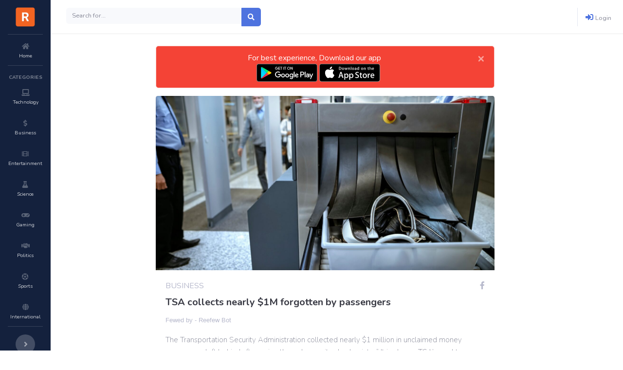

--- FILE ---
content_type: text/html; charset=utf-8
request_url: https://reefew.com/read/tsa-collects-nearly-1m-forgotten-by-passengers
body_size: 8472
content:

<!DOCTYPE html>
<html lang="en">

<head>
  <meta charset="utf-8">
  <meta http-equiv="X-UA-Compatible" content="IE=edge">
  <meta name="viewport" content="width=device-width, initial-scale=1, shrink-to-fit=no">
  <meta name="description" content="The Transportation Security Administration collected nearly $1 million in unclaimed money passengers left behind after going through security checkpoints. “ It is always TSA’s goal to reunite travele…">
  <meta name="author" content="Reefew Bot">
  <meta property="og:url"                content="https://reefew.com/read/tsa-collects-nearly-1m-forgotten-by-passengers" />
  <meta property="og:type"               content="article" />
  <meta property="og:title"              content="TSA collects nearly $1M forgotten by passengers" />
  <meta property="og:description"        content="The Transportation Security Administration collected nearly $1 million in unclaimed money passengers left behind after going through security checkpoints. “ It is always TSA’s goal to reunite travelers with items they have left behind at checkpoints." />
 
  <meta property="og:image"              content="https://reefew.com/media/images/015f73ac30f44fe2ab13ace401d88867.jpg" />
 
  <meta property="fb:app_id" content="730359864083239" />

  <meta name="robots" content="index, follow">
  
  <meta name="keywords" content="lifestyle,passengers,tsa">
  
  <title>TSA collects nearly $1M forgotten by passengers | Reefew</title>

  <!-- Custom fonts for this template-->
  <link href="/static/vendor/fontawesome-free/css/all.min.css" rel="stylesheet" type="text/css">
  <link href="https://fonts.googleapis.com/css?family=Nunito:200,200i,300,300i,400,400i,600,600i,700,700i,800,800i,900,900i" rel="stylesheet">
  <link rel="shortcut icon" type="image/png" href="/static/img/favicon.ico"/>

  <!-- Custom styles for this template-->
  <link rel="stylesheet" href="https://maxcdn.bootstrapcdn.com/bootstrap/4.0.0/css/bootstrap.min.css" integrity="sha384-Gn5384xqQ1aoWXA+058RXPxPg6fy4IWvTNh0E263XmFcJlSAwiGgFAW/dAiS6JXm" crossorigin="anonymous">
  <link href="/static/css/news.min.css" rel="stylesheet">
  <link href="/static/css/custom.css" rel="stylesheet">

    <!-- Facebook Pixel Code -->
    <script>
      !function(f,b,e,v,n,t,s)
      {if(f.fbq)return;n=f.fbq=function(){n.callMethod?
      n.callMethod.apply(n,arguments):n.queue.push(arguments)};
      if(!f._fbq)f._fbq=n;n.push=n;n.loaded=!0;n.version='2.0';
      n.queue=[];t=b.createElement(e);t.async=!0;
      t.src=v;s=b.getElementsByTagName(e)[0];
      s.parentNode.insertBefore(t,s)}(window, document,'script',
      'https://connect.facebook.net/en_US/fbevents.js');
      fbq('init', '744833872652214');
      fbq('track', 'PageView');
    </script>
    <noscript><img height="1" width="1" style="display:none"
      src="https://www.facebook.com/tr?id=744833872652214&ev=PageView&noscript=1"
    /></noscript>
    <!-- End Facebook Pixel Code -->

</head>

<body id="page-top">

  <!-- Page Wrapper -->
  <div id="wrapper">

    <!-- SidebarDiscover -->
    
<ul class="navbar-nav bg-theme toggled sidebar sidebar-dark accordion position-fixed z100" id="accordionSidebar">

        <button id="sidebarToggleTop" class="btn btn-link d-md-none rounded-circle">
            <i class="fa fa-2x fa-times-circle text-gray-500" ></i>
      </button>

      <!-- Sidebar - Brand -->
      <a class="sidebar-brand d-flex align-items-center justify-content-center" href="/read/">
        <!-- <div class="sidebar-brand-icon rotate-n-15"> -->
        <div class="sidebar-brand-icon">
          <!-- <i class="fas fa-laugh-wink"></i> -->
          <img style="max-width:100%;" src="/static/img/logo2.png" />
        </div>
        <div class="sidebar-brand-text mx-3">Reefew</div>
      </a>

      <!-- Divider -->
      <hr class="sidebar-divider my-0">

      <!-- Nav Item - Dashboard -->
      <li class="nav-item ">
        <a class="nav-link" href="/read/">
          <i class="fas fa-fw fa-home"></i>
          <span>Home</span></a>
      </li>






      <!-- Divider -->
      <hr class="sidebar-divider">

      <!-- Heading -->
      <div class="sidebar-heading">
        Categories
      </div>

    
        <li class="nav-item ">
            <a class="nav-link" href="/category/technology/">
              <i class="fas fa-fw fa-laptop"></i>
              <span>Technology</span></a>
          </li>
    
        <li class="nav-item ">
            <a class="nav-link" href="/category/business/">
              <i class="fas fa-fw fa-dollar-sign"></i>
              <span>Business</span></a>
          </li>
    
        <li class="nav-item ">
            <a class="nav-link" href="/category/entertainment/">
              <i class="fas fa-fw fa-film"></i>
              <span>Entertainment</span></a>
          </li>
    
        <li class="nav-item ">
            <a class="nav-link" href="/category/science/">
              <i class="fas fa-fw fa-flask"></i>
              <span>Science</span></a>
          </li>
    
        <li class="nav-item ">
            <a class="nav-link" href="/category/gaming/">
              <i class="fas fa-fw fa-gamepad"></i>
              <span>Gaming</span></a>
          </li>
    
        <li class="nav-item ">
            <a class="nav-link" href="/category/politics/">
              <i class="fas fa-fw fa-handshake"></i>
              <span>Politics</span></a>
          </li>
    
        <li class="nav-item ">
            <a class="nav-link" href="/category/sports/">
              <i class="fas fa-fw fa-futbol"></i>
              <span>Sports</span></a>
          </li>
    
        <li class="nav-item ">
            <a class="nav-link" href="/category/international/">
              <i class="fas fa-fw fa-globe"></i>
              <span>International</span></a>
          </li>
    


     <!-- Personal Tabs -->

    

    <!-- End of Personal Tabs -->

      <!-- Divider -->
      <hr class="sidebar-divider d-none d-md-block">
      <!-- Sidebar Toggler (Sidebar) -->
      <div class="text-center d-none d-md-inline">
        <button class="rounded-circle border-0" id="sidebarToggle"></button>
      </div>


    </ul>
    <!-- End of Sidebar -->

    <!-- Content Wrapper -->
    <div id="content-wrapper" class="d-flex flex-column">

      <!-- Main Content -->
      <div id="content">

        <!-- Topbar -->
        

<!-- Topbar -->
<nav class="navbar navbar-expand navbar-light lightborderbottom bg-white topbar mb-4 static-top">

  <!-- Sidebar Toggle (Topbar) -->
  <button id="sidebarToggleTop" class="btn btn-link d-md-none rounded-circle mr-3">
    <i class="fa fa-bars"></i>
  </button>

  <!-- Topbar Search -->
  <form method="GET" action="/search/" class="d-none d-sm-inline-block form-inline mr-auto ml-md-3 my-2 my-md-0 mw-100 navbar-search">
    <div class="input-group">
      <input name="q" type="text" class="form-control bg-light border-0 small" placeholder="Search for..." aria-label="Search" aria-describedby="basic-addon2">
      <div class="input-group-append">
        <button class="btn btn-primary" type="submit">
          <i class="fas fa-search fa-sm"></i>
        </button>
      </div>
    </div>
  </form>

    <a class="sidebar-brand d-flex d-sm-none align-items-center justify-content-center" href="/read/">
        <!-- <div class="sidebar-brand-icon rotate-n-15"> -->
        <div class="sidebar-brand-icon">
          <!-- <i class="fas fa-laugh-wink"></i> -->
          <img style="max-width:100%;" src="/static/img/logo2.png" />
        </div>
      </a>

  <!-- Topbar Navbar -->
  <ul class="navbar-nav ml-auto">


    <!-- Nav Item - Search Dropdown (Visible Only XS) -->
    <li class="nav-item dropdown no-arrow d-sm-none">
      <a class="nav-link dropdown-toggle" href="#" id="searchDropdown" role="button" data-toggle="dropdown" aria-haspopup="true" aria-expanded="false">
        <i class="fas fa-search fa-fw"></i>
      </a>
      <!-- Dropdown - Messages -->
      <div class="dropdown-menu dropdown-menu-right p-3 shadow animated--grow-in" aria-labelledby="searchDropdown">
        <form method="GET" action="/search/" class="form-inline mr-auto w-100 navbar-search">
          <div class="input-group">
            <input name="q" type="text" class="form-control bg-light border-0 small" placeholder="Search for..." aria-label="Search" aria-describedby="basic-addon2">
            <div class="input-group-append">
              <button class="btn btn-primary" type="submit">
                <i class="fas fa-search fa-sm"></i>
              </button>
            </div>
          </div>
        </form>
      </div>
    </li>

    <div class="topbar-divider d-none d-sm-block"></div>
    
            <a class="nounderline mt-8 loginurl" href="/accounts/login/" />
        <i class="fas fa-sign-in-alt" ></i>
                <span class="mr-2 d-none d-lg-inline text-gray-600 small">Login</span>
            </a>
        </li>
      

  </ul>

</nav>
<!-- End of Topbar -->

<!-- Logout Modal-->
  <div class="modal" id="logoutModal" tabindex="-1" role="dialog" aria-labelledby="exampleModalLabel" aria-hidden="true">
    <div class="modal-dialog" role="document">
      <div class="modal-content">
        <div class="modal-header text-center">
          <h5 class="modal-title title font-weight-bold text-md text-gray-900" id="exampleModalLabel">Are you sure ?</h5>
          <button class="close" type="button" data-dismiss="modal" aria-label="Close">
            <span aria-hidden="true">×</span>
          </button>
        </div>
        <div class="modal-body">Select "Logout" below if you are ready to end your current session.</div>
        <div class="modal-footer">
          <button class="btn btn-secondary" type="button" data-dismiss="modal">Cancel</button>
          <a class="btn btn-primary" href="/accounts/logout/">Logout</a>
        </div>
      </div>
    </div>
  </div>

        <!-- End of Topbar -->

        <!-- Begin Page Content -->
        <div class="container-fluid">

          <!-- Page Heading -->
          <!-- <div class="d-sm-flex align-items-center justify-content-center mb-4"> -->
            <!-- <h1 class="h3 mb-0 text-gray-800">Discover</h1> -->
            <!-- <a href="#" class="d-none d-sm-inline-block btn btn-sm btn-primary shadow-sm"><i class="fas fa-download fa-sm text-white-50"></i> Generate Report</a> -->
          <!-- </div> -->











          <!-- <hr/> -->

          <!-- Content Row -->



          <div class="row">
            <div id="previewpanel" class="col-sm-10 col-md-8 offset-md-2 offset-sm-1 width640 previewpanel">
            

                <div style="color: white; background-color: #f44336" class="alert alert-danger alert-dismissible fade show" role="alert">

              <div class="badges text-center">
              For best experience, Download our app
             <div class="d-inline-md d-lg-block">
                  <a class="badge-link ml-3" href="https://play.google.com/store/apps/details?id=com.reefew&hl=en_US"><img style="max-width: 125px;" src=/static/img/google-play-badge.svg alt=""></a>
              <a class="badge-link" href="https://apps.apple.com/us/app/reefew/id1483718209"><img style="max-width: 125px;" src=/static/img/app-store-badge.svg alt=""></a>
             </div>
             </div>
              <button type="button" class="close" data-dismiss="alert" aria-label="Close">
                <span aria-hidden="true">&times;</span>
              </button>
            </div>

                <div class="card-expand" data-parent="#previewpanel" id="collapseidiFz-4-bX0o">
                    <div class="card">

                      
                            <img class="card-img-top" src="/media/images/015f73ac30f44fe2ab13ace401d88867.jpg" alt="TSA collects nearly $1M forgotten by passengers">
                        
                      <div class="card-body">
                        <div>
                            <span class="titlecategory text-gray-500">Business</span>
                            
                            <a data-placement="top"
                               title="Share on Facebook"
                               target="_blank"
                               class="share-button float-right text-gray-500"
                               href="https://www.facebook.com/sharer/sharer.php?u=https://reefew.com/read/tsa-collects-nearly-1m-forgotten-by-passengers">
                                    <i class="fab fa-facebook-f"></i>
                            </a>
                        </div>
                        <a class="nounderline" href="/read/tsa-collects-nearly-1m-forgotten-by-passengers"><h1 class="h5 card-title font-weight-bold text-md text-gray-900 mt-10">TSA collects nearly $1M forgotten by passengers</h1></a>
                        <p class="article-author text-gray-500" style="font-size: 13px; font-weight: 300; font-family: Heebo, Helvetica">Fewed by - <span style="font-weight: 400">Reefew Bot</span></p>
                        <p class="card-text"><p>The Transportation Security Administration collected nearly $1 million in unclaimed money passengers left behind after going through security checkpoints. “ It is always TSA’s goal to reunite travelers with items they have left behind at checkpoints.</p></p>
                          <p>
                              
                                  <span class="card-tag">lifestyle</span>
                              
                                  <span class="card-tag">passengers</span>
                              
                                  <span class="card-tag">tsa</span>
                              
                          </p>

                        <span class="timestamp d-inline-block">
                          <i class="far fa-clock text-gray-300"></i> Sat Aug 22 -
                        </span>
                        <span class="d-inline-block">
                            
                                <a class="sourcelink" target="_blank" href="https://www.foxnews.com/travel/tsa-collects-nearly-1m-forgotten-passengers">Foxnews</a>
                            
                        </span>
                        <div style="text-align:left; margin-left:170px;"></div>
                      </div>
                    </div>
              </div>

                <h2 class="lightborderbottom h2 pb-3 mt-5 mb-4 font-weight-bold text-gray-900">Related Articles</h2>

                

                




                 <div class="row limitcard">
                 <div class="col-sm-4 cardimg width230">
                  <!-- <img src="https://via.placeholder.com/140x100" class="rounded mx-auto d-block" alt="..."> -->
                    
                       <img class="rounded-left" src="/media/CACHE/images/images/ce311d896fb94e65949c91e4649ea615/3e40bfde9e6385352e840877e6fe3f95.jpg" />
                    

                </div>
                <div class="col cardcontent">
                  <span class="titlecategory text-gray-500">Business</span>

                <a href="#" data-toggle="collapse" class="read-more" data-subid="n-fsSfkIV4"  data-target="#collapseidn-fsSfkIV4">
                     <h5 class="title font-weight-bold text-md text-gray-900 ml-10">Mortgage rates are near record lows, but home buyers may face an uphill battle in securing them</h5>
                 </a>

                 <span class="timestamp d-block">
                   <i class="far fa-clock text-gray-300"></i>
                     
                         Thu Apr 09
                     
                 </span>
               </div>
              </div>


                  <div class="card-expand collapse" data-parent="#previewpanel" id="collapseidn-fsSfkIV4">
                    <div class="card">

                      
                            <img class="card-img-top" src="/media/CACHE/images/images/ce311d896fb94e65949c91e4649ea615/08e6b22c8ceca0c1ec4ffc55f4b45232.jpg" alt="Mortgage rates are near record lows, but home buyers may face an uphill battle in securing them">
                        
                      <div class="card-body">
                        <div>
                            <span class="titlecategory text-gray-500">Business</span>
                            
                            <a data-placement="top"
                               title="Share on Facebook"
                               target="_blank"
                               class="share-button float-right text-gray-500"
                               href="https://www.facebook.com/sharer/sharer.php?u=https://reefew.com/read/mortgage-rates-are-near-record-lows-but-home-buyers-may-face-an-uphill-battle-in-securing-them">
                                    <i class="fab fa-facebook-f"></i>
                            </a>
                        </div>
                        <a class="nounderline" href="/read/mortgage-rates-are-near-record-lows-but-home-buyers-may-face-an-uphill-battle-in-securing-them"><h5 class="card-title font-weight-bold text-md text-gray-900 mt-10">Mortgage rates are near record lows, but home buyers may face an uphill battle in securing them</h5></a>
                        <p class="article-author text-gray-500" style="font-size: 13px; font-weight: 300; font-family: Heebo, Helvetica">Fewed by - <span style="font-weight: 400">Reefew Bot</span></p>

                        <p class="card-text"><p>The 30-year fixed-rate mortgage remained flat at an average of 3.33% during the week ending April 9, Freddie Mac reported Thursday. “The type of loan you’re getting is going to lead to different rates,” Danielle Hale, chief economist for Realtor.com, told MarketWatch.</p></p>
                          <p>
                              
                                  <span class="card-tag">lifestyle</span>
                              
                                  <span class="card-tag">political</span>
                              
                                  <span class="card-tag">credit</span>
                              
                                  <span class="card-tag">banking</span>
                              
                                  <span class="card-tag">living</span>
                              
                                  <span class="card-tag">article_normal</span>
                              
                                  <span class="card-tag">us-10-year-treasury-note</span>
                              
                                  <span class="card-tag">bxtmubmusd10y</span>
                              
                                  <span class="card-tag">freddie-mac</span>
                              
                                  <span class="card-tag">usfmcc</span>
                              
                                  <span class="card-tag">general-news</span>
                              
                                  <span class="card-tag">financial-services</span>
                              
                                  <span class="card-tag">fannie-mae</span>
                              
                                  <span class="card-tag">usfnma</span>
                              
                                  <span class="card-tag">economic-news</span>
                              
                          </p>

                        <span class="timestamp d-inline-block">
                          <i class="far fa-clock text-gray-300"></i>
                         
                             Thu Apr 09
                          -
                        </span>
                        <span class="d-inline-block">
                            
                                <a class="sourcelink" target="_blank" href="https://news.google.com/__i/rss/rd/articles/[base64]?oc=5">Google</a>
                            
                        </span>
                        <div style="text-align:left; margin-left:170px;"></div>
                      </div>
                    </div>
              </div>



              

                




                 <div class="row limitcard">
                 <div class="col-sm-4 cardimg width230">
                  <!-- <img src="https://via.placeholder.com/140x100" class="rounded mx-auto d-block" alt="..."> -->
                    
                       <img class="rounded-left" src="/media/CACHE/images/images/a480874e50a5410dac6deab0a536842e/54cf1177d29812dd909e66de4bb9f816.jpg" />
                    

                </div>
                <div class="col cardcontent">
                  <span class="titlecategory text-gray-500">Business</span>

                <a href="#" data-toggle="collapse" class="read-more" data-subid="gLUCpNKdMQ"  data-target="#collapseidgLUCpNKdMQ">
                     <h5 class="title font-weight-bold text-md text-gray-900 ml-10">Tesla Cuts Salaries, Furloughs Workers Amid Pandemic Wind-Down</h5>
                 </a>

                 <span class="timestamp d-block">
                   <i class="far fa-clock text-gray-300"></i>
                     
                         Wed Apr 08
                     
                 </span>
               </div>
              </div>


                  <div class="card-expand collapse" data-parent="#previewpanel" id="collapseidgLUCpNKdMQ">
                    <div class="card">

                      
                            <img class="card-img-top" src="/media/CACHE/images/images/a480874e50a5410dac6deab0a536842e/47ab349273275905c2a6906e0059ee55.jpg" alt="Tesla Cuts Salaries, Furloughs Workers Amid Pandemic Wind-Down">
                        
                      <div class="card-body">
                        <div>
                            <span class="titlecategory text-gray-500">Business</span>
                            
                            <a data-placement="top"
                               title="Share on Facebook"
                               target="_blank"
                               class="share-button float-right text-gray-500"
                               href="https://www.facebook.com/sharer/sharer.php?u=https://reefew.com/read/tesla-cuts-salaries-furloughs-workers-amid-pandemic-wind-down">
                                    <i class="fab fa-facebook-f"></i>
                            </a>
                        </div>
                        <a class="nounderline" href="/read/tesla-cuts-salaries-furloughs-workers-amid-pandemic-wind-down"><h5 class="card-title font-weight-bold text-md text-gray-900 mt-10">Tesla Cuts Salaries, Furloughs Workers Amid Pandemic Wind-Down</h5></a>
                        <p class="article-author text-gray-500" style="font-size: 13px; font-weight: 300; font-family: Heebo, Helvetica">Fewed by - <span style="font-weight: 400">Reefew Bot</span></p>

                        <p class="card-text"><p>Tesla will cut salaries by as much as 30% and furlough workers in the wake of the electric carmaker’s forced production wind-down due to the coronavirus pandemic. Starting next Monday, U.S. employees at the electric car and solar battery system maker who hold director and vice president-level roles and above will see pay reductions of 20% to 30%, and &quot;everyone else&quot; will receive a pay cut of 10%</p></p>
                          <p>
                              
                                  <span class="card-tag">elon-musk</span>
                              
                                  <span class="card-tag">tesla</span>
                              
                                  <span class="card-tag">technology</span>
                              
                                  <span class="card-tag">california</span>
                              
                                  <span class="card-tag">lifestyle</span>
                              
                                  <span class="card-tag">cars</span>
                              
                                  <span class="card-tag">stocks</span>
                              
                                  <span class="card-tag">jobs</span>
                              
                                  <span class="card-tag">manufacturing</span>
                              
                                  <span class="card-tag">investing</span>
                              
                                  <span class="card-tag">virus</span>
                              
                                  <span class="card-tag">coronavirus</span>
                              
                                  <span class="card-tag">model-y</span>
                              
                                  <span class="card-tag">model-3</span>
                              
                                  <span class="card-tag">evs</span>
                              
                          </p>

                        <span class="timestamp d-inline-block">
                          <i class="far fa-clock text-gray-300"></i>
                         
                             Wed Apr 08
                          -
                        </span>
                        <span class="d-inline-block">
                            
                                <a class="sourcelink" target="_blank" href="https://news.google.com/__i/rss/rd/articles/[base64]?oc=5">Google</a>
                            
                        </span>
                        <div style="text-align:left; margin-left:170px;"></div>
                      </div>
                    </div>
              </div>



              
            
            </div>


          </div>

        </div>
        <!-- /.container-fluid -->

      </div>
      <!-- End of Main Content -->

      <!-- Footer -->
      
<footer id="footer" class="sticky-footer bg-footer">

    <div class="row" style="margin-bottom: 0px; padding-bottom: 5px;">

      <div class="text-center text-sm-right col-md-4 offset-lg-3 offset-md-2 col-lg-3 col-sm-6 footer-left">
        <div class="right"><img width="40px" style="margin-top: 5px;"  src="/static/img/logo2.png"></div>

        <div class="copyrigh-text">
          <span><span style="color:#cfcfcf;">Reefew</span></span><br>
          ©<span style="font-size:12px">COPYRIGHT 2020</span>
        </div>
      </div>
      <div class="text-center text-sm-left col-md-4 col-lg-3 col-sm-6 footer-right">
        <div class="text-center contact-title mx-sm-0 mx-auto" style=""><h4 class="h5"><i class="fa fa-envelope"></i> React out to Us</h4></div>
        <div class="terms-text">
          <a class="footer-links nounderline" style="color: #cacaca;" target="_blank" href="/terms/"><span>Terms &amp; conditions</span><br>
          </a>
          <a class="footer-links nounderline" style="color: #cacaca;" target="_blank" href="/tcnp/"><span>Privacy policy</span><br>
          </a>
          <br>


            <span class="footer-icons">
                <a target="_blank" class="text-gray-300 footer-icons nounderline mr-1" href="https://www.facebook.com/thereefewnews/"><i class="fab fa-facebook-square"></i> </a>
                <a target="_blank" class="text-gray-300 footer-icons nounderline mr-1" href="https://twitter.com/thereefewnews"><i class="fab fa-twitter-square"></i> </a>
                <a target="_blank" class="text-gray-300 footer-icons nounderline mr-1" href="https://www.instagram.com/thereefewnews/"><i class="fab fa-instagram"></i> </a>
                <a class="text-gray-300 footer-icons nounderline mr-1" href="mailto:info@reefew.com"><i class="fas fa-envelope"></i> </a>
            </span>
        </div>
      </div>

  </div>
</footer>
      <!-- End of Footer -->

    </div>
    <!-- End of Content Wrapper -->

  </div>
  <!-- End of Page Wrapper -->

  <!-- Scroll to Top Button-->
  <a class="scroll-to-top rounded" href="#page-top">
    <i class="fas fa-angle-up"></i>
  </a>


  <!-- The core Firebase JS SDK is always required and must be listed first -->
<script src="https://www.gstatic.com/firebasejs/7.2.1/firebase-app.js"></script>

<!-- TODO: Add SDKs for Firebase products that you want to use
     https://firebase.google.com/docs/web/setup#available-libraries -->
<script src="https://www.gstatic.com/firebasejs/7.2.1/firebase-analytics.js"></script>

<script>
  // Your web app's Firebase configuration
  var firebaseConfig = {
    apiKey: "AIzaSyCf_lJO0OoHjoEvFfmfdWvcIJQGun2HPyY",
    authDomain: "reefew-27258.firebaseapp.com",
    databaseURL: "https://reefew-27258.firebaseio.com",
    projectId: "reefew-27258",
    storageBucket: "reefew-27258.appspot.com",
    messagingSenderId: "93093544147",
    appId: "1:93093544147:web:2be1f9cc20d944048f5426",
    measurementId: "G-3SSP1R54CM"
  };
  // Initialize Firebase
  firebase.initializeApp(firebaseConfig);
  firebase.analytics();
  firebase.analytics().logEvent('page_view');
</script>
  
<!-- Bootstrap core JavaScript-->
<script src="/static/vendor/jquery/jquery.min.js"></script>
<script src="/static/vendor/bootstrap/js/bootstrap.bundle.min.js"></script>

<!-- Core plugin JavaScript-->
<script src="/static/vendor/jquery-easing/jquery.easing.min.js"></script>

<!-- Custom scripts for all pages-->
<script src="/static/js/sb-admin-2.min.js"></script>

<script src="/static/js/moment.min.js"></script>

<script type="text/javascript">
    $(document).ready(function () {
        $('.read-more').on('click',function (e) {
            //console.log($(this).data('subid'));
            $.ajax({

                url : "/api/analytics/add_read",
                type : 'POST',
                contentType : "application/json; charset=utf-8",
                headers: {
                    'Content-Type':'application/json'
                },
                data : JSON.stringify({
                     articleid : $(this).data('subid'),
                     csrfmiddlewaretoken: 'HzDgSBLLN5851dr3XSdzeprDOaesVMAmHVF1iR20i8n2H8qouzH6NHUMR3KgZUfH',
                })
            });
        })
    });
</script>

</body>

</html>


--- FILE ---
content_type: text/css
request_url: https://reefew.com/static/css/custom.css
body_size: 5674
content:
#content-wrapper{
    background-color: #fff !important;
}

.article{
  color: #666;
  margin-bottom: 10px;
  max-width: 1200px;
}

.article .img-thumbnail{
  margin-bottom:10px;
  object-fit: cover;
  min-height: 200px;
}

.article h4{
  font-size: 1.2rem !important;
  margin-bottom: 10px;
  margin-top: 10px;
}

.article div.h5{
  margin-bottom: 10px;
  margin-top: 10px;
}

.article p{
  font-size: 14px;
}
.article .article-detail{

}
.edit-tags{
  padding: auto 5px;
  text-align: center;
}
.edit-tags .btn{
  margin:5px 0px
}
ul.tags{
  list-style: none;
  padding: 0;
}
ul.tags li{
  display: inline;
  background-color: #cf250a;
  color:white;
  margin-right: 10px;
  padding: 2px 5px;
  font-size: 13px;
}
ul.tags li::before{
  content: "#";
}



form.user .form-control-user {
    font-size: .8rem;
    border-radius: 5px !important;
    padding: 1.5rem 1rem;
}
img#imagediv{
  /* max-width:300px; */
  max-height: 300px;
  margin-bottom: 5px;
}
.pagination {
   justify-content: center;
}

.mt-15{
  margin-top:15rem;
}
.mt-30{
  margin-top:30px !important;
}

.mt-100{
  margin-top:100px !important;
}

.bgimage{
  background-image: url('img/bg2.jpg'); filter: blur(8px);-webkit-filter: blur(8px);
  /* Full height */
  height: 100%;

  /* Center and scale the image nicely */
  background-position: center;
  background-repeat: no-repeat;
  background-size: cover;
}

/*Front page Css*/

div#content{
  background-color: #fff !important;
}


.bg-theme{
  background-color: #14213d;
  display: flex;
}
.width640 {
    /*-ms-flex: 0 0 720px;*/
    /*flex: 0 0 720px;*/
    max-width: 720px;
}
.previewpanel{
  height: 100%;
  /* border: 1px solid red; */
}

.pagetag p{
  font-size: 16px;
  margin-top:5px;
}
.mainpanel{
  /* border:1px solid black; */
}
.mainpanel .card{
  height: 200px;
  width: 100%;
}
.width230 {
    -ms-flex: 0 0 150px;
    flex: 0 0 150px;
    min-width: 150px;
}
.limitcard{
  max-width: 630px !important;
  text-align: left;
  margin-bottom: 20px;
}

a.previewcardlink{
    text-decoration: none;
}
.previewcardlink h5:hover{
    text-decoration: none;
}

.cardimg{
  width:150px;
  height:100px;
  /* border: 1px solid red; */
}
.cardimg img{
  max-width: 140px;
  max-height: 100px;
  /* width: 100%;
  height: 100%; */
}
.cardcontent{
  padding: 5px;
  padding-left: 15px;
}
.cardcontent .title{
    display: inline-block;
    font-size: 16px;
    letter-spacing: -.04em;
    line-height: 1.25em;
    margin-bottom: 0.25rem;
    text-decoration: none;
    width: 80%;
    padding-left: 0;
    margin-left: 0;
    /* color: #333 !important; */
}
.cardcontent .titlecategory{
  display: block;
  font-size: 12px;
  text-transform: uppercase;
  margin-bottom: 3px;
}

.timestamp{
  font-size: 12px;
}

.cardcontent .timestamp{
  font-size: 12px;
  margin-top: 3px;
}

.card-expand{
  padding:0px;
}

.card-expand .card{
  border: 0;
  padding: 0px;
}

.card-expand .titlecategory{
  text-transform: uppercase;
}

.card-expand .card-body p{
  font-size: 15px;
  line-height: 25px;
  font-weight: 200;
}

.card-expand .timestamp{
  font-size: 13px;
}

.sourcelink {
    margin-left: 10px;
    color: #fca311;
    padding-right: 10px;
    border-radius: 5px;
    font-weight: 500;
    font-size: 13px;
    font-weight: bold;
}

.collapsing {
    transition: height 0.6s;
}

.flex-container {
  display: flex;
}
.ml-10{
  margin-left: 10px;
}
.mt-10{
  margin-top: 10px;
}
.mb-10{
  margin-bottom: 10px;
}
.mb-50{
  margin-bottom: 50px;
}
.top10pos{
  top:10px;
}

.lightborderbottom{
  border-bottom: 1px solid #eaeaea;
}

#content{
    margin-left: 104px;
}


.sidebar-brand-icon{
  width:40px;
}

.themecolor{
    color:#14213d;
}

.z100{
    z-index: 100 !important;
}

.nounderline{
    text-decoration: none !important;
}

.mt-8{
    margin-top:8px;
}

.small{
    font-size: 80% !important;
}

.card-tag::before{
    content: "#";
}
.card-tag{
    margin-right: 5px;
    /*color: #fca311;*/
}

.btn-user {
    border-radius: 5px !important;
}


.bookmark:hover{
    color:#333 !important;

}

.share-button{
    font-size: 16px;
    margin-left: 10px;
}

.share-button:hover{
    color:#333 !important;

}

.profile-form input[type="file"] {
    display: none !important;
}

div.double-screen img{
    max-width: 120%
}

@media (max-width: 767px) {

    div.double-screen img{
    max-width: 100%
}

    #content{
        margin-left: 0px;
    }

    .loginurl{
        margin-top: 25px;
    }
    .sidebar{
        position: relative !important;
    }
    .cardcontent .title {
        width: 90%;
    }

}


/**************** Pagination ****************/

.pagination{
    margin-top: 50px;
}
.pagination .page-item{
    margin:auto 5px;
}
.pagination .page-link{
    border-radius: 5px !important;
    font-size: 12px;
}
.page-item.active .page-link {
    z-index: 1;
    color: #fff;
    background-color: #14213d;
    border-color: #14213d;
}

.page-link {
    position: relative;
    display: block;
    padding: .25rem .5rem;
    margin-left: -1px;
    line-height: 1.25;
    color: #14213d;
    background-color: #fff;
    border: 1px solid #dddfeb;
}

/*********************** Footer *********************/

footer{
    margin-top:50px;
}

.footer-logo{
    max-width: 40px;
    margin-top: -20px;
    margin-right: 5px;
}

.footer-left{
    padding-right: 20px;
    border-right: 1px solid #cacaca;
}
.footer-right{
    padding-left: 20px;
}
.bg-footer{
    background-color: #242e44 !important;
}

footer .contact-title{
    margin-top: 15px; border-bottom: 1px solid #cacaca; margin-bottom: 10px; max-width:200px;
}

.footer-links{
    text-decoration: none;
    font-size: 13px;
}

.footer-icons{
    font-size: 20px;
}